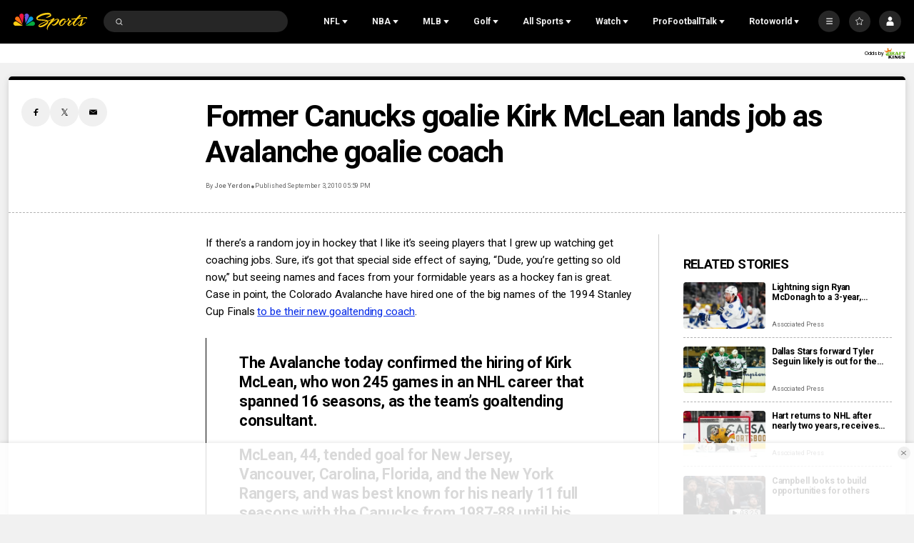

--- FILE ---
content_type: application/javascript; charset=utf-8
request_url: https://widgets.media.sportradar.com/assets/js/chunk.80271.6e99c098.js
body_size: 3990
content:
(self["SRUSWP-sir-buildingblocks"]=self["SRUSWP-sir-buildingblocks"]||[]).push([[80271],{370615:function(e,a,r){"use strict";var t=r(13959);var s=r(96158);var n=r(721261);var d=r(205234);var i=r(984360);var m=r(185777);var u=r(160904);var o=r(536368);var c=r(5946);a.__esModule=true;a["default"]=void 0;var f=c(r(770533));var l=c(r(740955));var v=c(r(295178));var h=c(r(463009));function p(e,a){var r=t(e);if(s){var i=s(e);a&&(i=n(i).call(i,function(a){return d(e,a).enumerable})),r.push.apply(r,i)}return r}function g(e){for(var a=1;a<arguments.length;a++){var r,t;var s=null!=arguments[a]?arguments[a]:{};a%2?i(r=p(Object(s),!0)).call(r,function(a){(0,f.default)(e,a,s[a])}):m?u(e,m(s)):i(t=p(Object(s))).call(t,function(a){o(e,a,d(s,a))})}return e}var y=true;var I="x-server-error";var S=[I];function w(e){var a=e.pvrRecordingSnapshot;if(a){var r;if(a instanceof Date){r=a.toISOString()}else if(typeof a==="string"){var t=new Date(a);r=isNaN(t.valueOf())?a:t.toISOString()}else if(typeof a==="number"&&!isNaN(a)&&a!==Infinity){r=new Date(a).toISOString()}else{r=a}return"&timestamp="+r}else{return"&delta="+e.pvrRecordingDelta}}var j=function e(a,r){a.setArgsIfEmpty({params:"",recordingSuffix:""});var t=a.getCctx();var s=a.args;if(t.arePvrFeedsEnabled&&!s.noPvr&&t.pvrRecordedFeedsUrl&&(t.pvrRecordingSnapshot||t.pvrRecordingDelta)){s=g(g({},s),{},{nflFeedsUrl:t.pvrRecordedFeedsUrl,recordingSuffix:w(t)})}a.http({args:s,dataType:y?"text":"json",extractHeaders:S,success:function e(t){var s=t.data;var n=s;if(y){try{var d=(0,h.default)("ThisIsSportRadarsSecret");var i=l.default.decrypt(s,d,{iv:d}).toString(v.default);n=JSON.parse(i)}catch(e){return r.fail("Couldn't decrypt and parse feed "+a.args.feed)}}var m=n.doc;var u=m.data;delete m.data;m.queryUrl=s.queryUrl;if(m._doc==="exception"){r.fail(u.name+": "+u.message)}else{r.send(u,m._maxage*1e3,m)}},error:function e(a,t){if(t&&t.responseStatus>=400&&t.responseStatus<500&&t.headers&&t.headers[I]){var s;try{s=JSON.parse(t.headers[I])}catch(e){s=null}if(s&&s.message){a.message=s.message}}r.fail(a)}})};var P={sub2:function e(a,r){a.setArgsIfEmpty({paramsSub:""});j(a,r)}};var _={name:"nfl",config:{feeds:{generic:{url:"{nflFeedsUrl}/w1/{feedType}/{params}/{feed}.json"},teamsDepthChart:{url:"{nflFeedsUrl}/w1/teams/{teamId}/{seasonId}/depth_chart.json"},teamPerformance:{url:"{nflFeedsUrl}/w1/performance/teams/{teamId}/seasons/{seasonId}/{feed}.json"},specialTeams:{url:"{nflFeedsUrl}/w1/rankings/{seasonId}/{seasonType}/special_teams.json"},gamesSchedule:{url:"{nflFeedsUrl}/w1/games/{seasonId}/{seasonType}/{week}/schedule.json"},decrypt:{url:"{feed}"},sub:{url:"{nflFeedsUrl}/w1/{feedType}/{params}/{feed}/{paramsSub}.json"},active:{url:"{nflFeedsUrl}/w1/rankings/{seasonId}/active/week.json"},rankings:{url:"{nflFeedsUrl}/w1/rankings/{seasonId}/{seasonType}/{week}/{entity}/{measurement}.json"},matchups:{url:"{nflFeedsUrl}/w1/teams/{teamId}/seasons/{seasonId}/{seasonType}/matchups/defense/{matchup}.json"},sub2:{url:"{nflFeedsUrl}/w1/{feedType}/{params}/{paramsSub}/{feed}.json"},playerStats:{url:"{nflFeedsUrl}/w1/players/{playerId}/seasons/{seasonId}/{seasonType}/profile.json"},teams:{url:"{nflFeedsUrl}/w1/injuries/{seasonId}/{seasonType}/teams/{teamId}/{feed}.json"},weeks:{url:"{nflFeedsUrl}/w1/injuries/{seasonId}/{seasonType}/weeks/{week}.json"},teamsPerSeasonType:{url:"{nflFeedsUrl}/w1/teams/{seasonId}/{seasonType}/list.json"},teamsPerSeason:{url:"{nflFeedsUrl}/w1/teams/{seasonId}/list.json"},teamSeason:{url:"{nflFeedsUrl}/w1/teams/{teamId}/{seasonId}/{seasonType}/{feed}.json"}}}};_.impl={};for(var F in _.config.feeds){if(!_.config.feeds.hasOwnProperty(F))continue;if(F!=="decrypt"){_.config.feeds[F].url+="?encrypt="+y+"{recordingSuffix}"}_.impl[F]=P[F]||j}var b=a["default"]=_},436415:function(e,a,r){"use strict";var t=r(5946);a.__esModule=true;a.nflGameSummaryProvider=a.getGameSummaryAsyncPropDef=void 0;var s=t(r(370615));var n=t(r(585858));var d=r(76927);var i="nflGameSummaryProvider";var m=a.nflGameSummaryProvider={name:i,dependantProviders:[s.default],impl:{generic:function e(a,r){var t=a.args||{},d=t.matchId;if(!d){r.fail(new n.default("Missing argument; required args: matchId"));return}a.request({providerName:s.default.name,feed:"generic",args:{feedType:"games",params:d,feed:"summary"},callback:function e(a,t,s){if(a){r.fail(a);return}r.setCompositeValidity(s);r.send(t)}})}}};var u=a.getGameSummaryAsyncPropDef=(0,d.createAsyncPropDefinitionFactory)(m,"generic",["matchId"],true,["matchId"])},463009:function(e,a,r){(function(t,s){if(true){e.exports=a=s(r(319021))}else{}})(this,function(e){(function(a){var r=e;var t=r.lib;var s=t.WordArray;var n=t.Hasher;var d=r.algo;var i=[];var m=[];(function(){function e(e){var r=a.sqrt(e);for(var t=2;t<=r;t++){if(!(e%t)){return false}}return true}function r(e){return(e-(e|0))*4294967296|0}var t=2;var s=0;while(s<64){if(e(t)){if(s<8){i[s]=r(a.pow(t,1/2))}m[s]=r(a.pow(t,1/3));s++}t++}})();var u=[];var o=d.SHA256=n.extend({_doReset:function(){this._hash=new s.init(i.slice(0))},_doProcessBlock:function(e,a){var r=this._hash.words;var t=r[0];var s=r[1];var n=r[2];var d=r[3];var i=r[4];var o=r[5];var c=r[6];var f=r[7];for(var l=0;l<64;l++){if(l<16){u[l]=e[a+l]|0}else{var v=u[l-15];var h=(v<<25|v>>>7)^(v<<14|v>>>18)^v>>>3;var p=u[l-2];var g=(p<<15|p>>>17)^(p<<13|p>>>19)^p>>>10;u[l]=h+u[l-7]+g+u[l-16]}var y=i&o^~i&c;var I=t&s^t&n^s&n;var S=(t<<30|t>>>2)^(t<<19|t>>>13)^(t<<10|t>>>22);var w=(i<<26|i>>>6)^(i<<21|i>>>11)^(i<<7|i>>>25);var j=f+w+y+m[l]+u[l];var P=S+I;f=c;c=o;o=i;i=d+j|0;d=n;n=s;s=t;t=j+P|0}r[0]=r[0]+t|0;r[1]=r[1]+s|0;r[2]=r[2]+n|0;r[3]=r[3]+d|0;r[4]=r[4]+i|0;r[5]=r[5]+o|0;r[6]=r[6]+c|0;r[7]=r[7]+f|0},_doFinalize:function(){var e=this._data;var r=e.words;var t=this._nDataBytes*8;var s=e.sigBytes*8;r[s>>>5]|=128<<24-s%32;r[(s+64>>>9<<4)+14]=a.floor(t/4294967296);r[(s+64>>>9<<4)+15]=t;e.sigBytes=r.length*4;this._process();return this._hash},clone:function(){var e=n.clone.call(this);e._hash=this._hash.clone();return e}});r.SHA256=n._createHelper(o);r.HmacSHA256=n._createHmacHelper(o)})(Math);return e.SHA256})},780271:function(e,a,r){"use strict";var t=r(5946);a.__esModule=true;a.getNflScoreAsyncPropDef=a["default"]=void 0;var s=t(r(34875));var n=t(r(791234));var d=t(r(929253));var i=t(r(506680));var m=t(r(899714));var u=r(436415);var o=t(r(912860));var c=r(953702);var f=r(76927);var l=r(579968);var v=t(r(585858));var h=t(r(302404));var p=new RegExp("^[0-9a-fA-F]{8}-[0-9a-fA-F]{4}-[0-9a-fA-F]{4}-[0-9a-fA-F]{4}-[0-9a-fA-F]{12}$");var g=new RegExp("^\\d+$");function y(e){var a=(0,c.createFishnetMatchFromGameSummary)(e);(0,l.applyMatchCalc)(a);return a}function I(e,a){return e.requestPromise(m.default.name,"generic",{feed:"stats_match_get",params:a}).then(function(a){var r=a.data._seasonid;return e.requestPromise(m.default.name,"generic",{feed:"idmapping_seasonmatches",params:r,fishnetClientAlias:"sportradarmlb"})}).then(function(e){var r=e.data.mappings;var t=r&&r[a];if(!t){return d.default.reject(new v.default("The idmapping_seasonmatches doesn't contain a matchId "+a))}return"sd:match:"+t})}function S(e,a){if(!a){return d.default.reject(new v.default("Missing matchId"))}switch((0,n.default)(a)){case"string":if(a.substring(0,9)==="sd:match:"){if(!p.test(a.substring(9))){return d.default.reject(new v.default("The matchId is not in the correct sd:match:UUID format"))}return d.default.resolve({matchId:a})}else if(p.test(a)){return d.default.resolve({matchId:"sd:match:"+a})}else if(g.test(a)){return I(e,(0,i.default)(a,10)).then(function(e){return{matchId:e,srMatchId:a}})}break;case"number":return I(e,a).then(function(e){return{matchId:e,srMatchId:a}});default:break}return d.default.reject(new v.default("The matchId must be either a number or a string in the sd:match:UUID format"))}function w(e,a,r,t){return S(e,a).then(function(a){var t=a.matchId,n=a.srMatchId;if(r){if(n){return e.composePromise([{providerName:u.nflGameSummaryProvider.name,feed:"generic",args:{matchId:t}},{providerName:o.default.name,feed:"generic",args:{matchId:n}}]).then(function(e){var a=(0,s.default)(e.datas,2),r=a[0],d=a[1],i=e.metas;return{metas:i,matchId:t,srMatchId:n,gameSummary:r,odds:d}})}return e.requestPromise(u.nflGameSummaryProvider.name,"generic",{matchId:t}).then(function(a){var r=a.data,s=a.meta;var n=r.game.sr_id;var d=n&&n.split(":");var m=d&&d[2]&&(0,i.default)(d[2],10);if(!m)return{metas:[s],matchId:t,srMatchId:null,gameSummary:r,odds:null};return e.requestPromise(o.default.name,"generic",{matchId:m}).then(function(e){var a=e.data,n=e.meta;return{metas:[s,n],matchId:t,srMatchId:m,gameSummary:r,odds:a}})})}return e.requestPromise(u.nflGameSummaryProvider.name,"generic",{matchId:t}).then(function(e){var a=e.data,r=e.meta;var s=a.game.sr_id;var n=s&&s.split(":");var d=n&&n[2]&&(0,i.default)(n[2],10)||null;return{metas:[r],matchId:t,srMatchId:d,gameSummary:a}})}).then(function(a){var r=y(a.gameSummary);a.match=r;var s=r.teams,n=s.home,d=s.away;if(t||!a.srMatchId||!n.uid||!d.uid){a.jerseys=null;return a}return e.requestPromise(m.default.name,"generic",{feed:"stats_team_jersey",params:n.uid+"/"+d.uid}).then(function(e){var r=e.data,t=r.team1,s=r.team2;a.jerseys={home:{player:t.selectedjersey||t.homejersey,GK:t.gkjersey},away:{player:s.selectedjersey||s.homejersey,GK:s.gkjersey}};return a}).catch(function(e){a.jerseys=null;return a})})}function j(e,a,r){var t=r.matchId,s=r.srMatchId,n=r.jerseys;var d=[{providerName:u.nflGameSummaryProvider.name,feed:"generic",args:{matchId:t}}];if(a&&s){d.push({providerName:o.default.name,feed:"generic",args:{matchId:s}})}return e.composePromise(d).then(function(a){var r=a.datas,m=a.metas;var u=r[0];var c=y(u);var f=s;if(!f){var l=u.game.sr_id;var v=l&&l.split(":");f=v&&v[2]&&(0,i.default)(v[2],10)||null;if(f){return e.requestPromise(o.default.name,"generic",{matchId:f}).then(function(e){var a=e.data,r=e.meta;return{metas:[m[0],r],matchId:t,srMatchId:f,gameSummary:u,odds:a,match:c,jerseys:n}})}}return{metas:m,matchId:t,srMatchId:f,gameSummary:u,odds:d.length>1?r[1]:null,match:c,jerseys:n}})}var P={name:"nflScoreProvider",dependantProviders:[m.default,u.nflGameSummaryProvider,o.default],impl:{generic:function e(a,r){var t=a.meta&&a.meta.existingData;var s=t?j(a,a.args.getOdds,t):w(a,a.args.matchId,a.args.getOdds,a.args.disableTeamJersey);s.then(function(e){var s;var n=e.metas,d=e.gameSummary,i=e.odds,m=e.match,u=e.jerseys;r.setCompositeValidity(n);r.meta={existingData:e};var o=t&&(0,h.default)(t.gameSummary,d);var c=t&&(0,h.default)(t.match,m);var f=t&&(0,h.default)(t.odds,i);if(o&&c&&f){r.postpone();return}var l={};var v=a.lastResponse;l.gameSummary=o?v.gameSummary:d;l.gameSummaryDob=(s=n[0])==null||(s=s.metaData)==null?void 0:s._dob;if(c){l.match=v.match;l.matchInfo=v.matchInfo;l.matchWdl=v.matchWdl;l.overtimePeriods=v.overtimePeriods}else{l.match=m;l.matchInfo={match:m,jerseys:u,stadium:m.venue,attendance:m.attendance};var p=m.teams,g=p.home,y=p.away;if("winTotal"in g&&"winTotal"in y){l.matchWdl=m.teams}l.overtimePeriods=m.overtimeperiods}l.odds=f?v.odds:i;r.send(l)}).catch(function(e){r.fail(e)})}}};var _=a["default"]=P;var F=a.getNflScoreAsyncPropDef=(0,f.createAsyncPropDefinitionFactory)(P,"generic",["matchId","getOdds","disableTeamJersey"],true,["matchId"])}}]);

--- FILE ---
content_type: text/plain; charset=utf-8
request_url: https://widgets.media.sportradar.com/NBCUniversal/licensing
body_size: 10803
content:
U2FsdGVkX192Hqf0KhDOUytqpkZx2Q96WAdGS8AP38Lauv3GMGQP70pNFp9r7W1Dmbl6s8iUuzoGJPTE7BjXllI0ec2dzNqE33QyG6KCKrb2D9lFyh8qPzX2kkG09o3b9r4Zd28mOuwzlPElaZcGHVdB1cqr7FkwUEGKZ6VKgjVtwr1FS+jcvhg2rTvfeK56Fwt/T2G/V9S5z/DTHQMbZdsCp3pLIGlZeNWCqHBlUfSit9MiiHy7VvRdvAuBDB4Za2ZqtKtHFroc/cSzm0Lhio6xiWfnWOc6cLWzknY9ROUvB7pwMhWMfb34v7/[base64]/zf1IAImAf/SAAiLP7oReIE2Lmjx8WNrW3O92G00X2EQWiPxOO9VVvxq/n29/16mDSK+0ghH6QwPmjKBbivc2ZS5RXB1GSyDhhBvQUmpy1ZS5qh7aKvsxbpqShNgnYCITIuZ4DuOuUO6+h/I85rW38fMriY6MYy0DeIybxNo0wycVQtmtpUmGaPLAzOfwQ2NXbyp09JmoSa5737dH02IRdi6K43wXqysktKiWiAVgc3QZsgKj8SvPhJoR7mHR4ulF8cLFtYk3l2MJyVdzQP77EvM6rPuHpqp1dZREXsZj9/lxGCUBauAQUuuX6URD58Y1PdU90ptONlgTYG4P49AGDDybMXC8GpdzXYUk0mzMo30p6/IWc+hnG3uaVsDxKSnsu2sErRzkR4jcO6KCm8ETyAu5kZR3CFfzT0E6nzi/SeAxMQxvnBiVi/yhiTpSvoFVpm3RJCjcmsMQzjnyleEI8zFl+dGyfRh5WAZTCJUBzkAu3UhKwZu0Old1U3FoNzFT9XXPG2yg7nWJ4+91wI1JU2QVl1oy6LJAGMzYIRh0LSr1/tFtnkVbe7AbwcUh+FyDwDB5XCueandJA9w3VqhE1iB1JVJlvY2YlebNtHyr1/Y881QWwXSqSfd4pDbtYGftQa6/[base64]/rocp2zg+YEO9aVS6f5LlBYb8WCajLQX+l4gb+6uoQ8sry3lqw4J7gaE2QzVkHa4lZ11CVd1HJr3WOvA7CG74AF0QPXnS6oI7/hOoxPRattafr58ZNerumSp5yKLrV4YsRlsFJf159NyIFJxrmTDJtTj7NqI6PkiI2SCYAAG4qGp2vR6F5DJmbaFwDPAHk0TT5yfNjf4DuP4JlZnqWiuoAWIruCEZJcTXhKx0zMJxnvv34Hj/Kh+I1cVzBGSZUO9xQ/EMnnnDFUtieGOV017OF2QAnfcOPdPPrFm9P89XkgZETnINqshJ2csWDmvp6Ek+6h+xbw++ZlM0p76y/D5haVxZjPDuaGhT8l1u+vqFWDwJR74TmXGgO2TnRRUW6Ic3IKmuIRXjfv/Idn130zdpCovS6DUtxBVw4wezslrgqgVSEYR+hM/Boh8K60lk+e/fFF9FjhugDwHTH+ikBy4m/HcZmT5z0JC/GaICLD93Bok2HxvqArCCmfCLk8JB11DvpZxIcYI4YUNu3ynLB0W0TC1vv6ZMbgETQb6tCPWQUgZGa5diPbAAumBYZRJnGgD3UTZWUACBrYKW9ysHC15NW2SvuAnU5u7Z5mTms51g/wmBqh5/jcfSy+2z0OqAjm00qMNeoGnUSoBueOraFeIYmcXCPWY6N0rHeqL+uF+MerzjIYjPzgEXDlPLuD407uBOavia5o6qx4gE5R4ZF1LUgqW4wp08KBmT4/Ev+YOQku2udPnQ0IbJt6evbLQ+b6+bb+NT3T2fbmkNUiDlr+zKCIhaGM/KD7Nrx1yg4OwETN8Z+/RDXIm/OIw64pO3S/NhJvE7QdOZsPnnVA/DJ1lVcJA8hMK2Y3g5ZAFYWIPTIJ7sOE7Buo3ONBrXbiVykI7bPQwPaVHrgGfjyrLchrgWCAzbdC2+JFuZxSw/kadXI24AsIQwpCWMHibQFxy+XLZt5s2msF00mtd/Bro69ZJWKDOVAwyEdtaCuVigbBHUVSzzkf7o+WopEUbYmU+/O5AWsFyiTVqL/94ZeKsIMWeg1gMesVtSRyZvBbY+4ewJarCNGWSKYm0F9veFFv5uMmUcHnzJJx4xZuT8W3VcyWlzWW5TkGWJ5YDlDotexrojjX3px83rnQkGGL/l3VdSEm0fVEfTkKn93G1VKw6W3F62tKtwdof0AfWmSmXK4Plesdmee86CwATfRgl7keMB5bIdP75zTzVnBRa3/PS/ke8lxYbEWeaMKaO68QPLG8ezLg+iLX/S9a+ZefQhKs0f6VCv2dguevJ7qDDKJvn7N3a6DxXGH6aU8OV9Z0a/39PKuRZMloQjd2hELTXbn7FGILbaqHwKglpDEHX9KgliFtrY6RR+DEFc4xaPLNxNuTbJcal4Xkbhgw/grL7Q486v+LSlInVLTAat9NHXprrreqyAOqcgsLO7Vy4rdfBWtDTK/IKSHCh3LhdupbbNloSZyZ+UAT7WXc/NTNQiy+PbOvm6tG804lsieUHjlN7K9DbDQRsqi5fvFsMff27Gl/NSWMUYTE2rYf/Fz8P269sKKay2WZEKj/o9ouuDLllBPLo5WFmYkwjSXTVGyzrsPPwTXJqhpakksIGPaKqwD2kToABZB7JEQerX5SmbfljQRc3yuah6WaD61rg16QtIi/nuQxxlzTNK+lJGUwhqw8lmWflLpKE8kc43S4LtUJedibNGfDHrKutSu74jMsGM6HA1LurkjRu1Z/ern6PRzKgOmBF1sa2BMX4C0jgje9v2PdIO03kfa2S1NWfI3+Jr/[base64]/6EDjN6aGoQONcYigHtCX6VUfYfecqXIAoFoxkHBdkABLhE6ZibWMpmekLeGQYY+SzlqnZUjsYLuu70Imk1tu10NLVmZYluOz+QN/n/aDLQI8q1MlElcadq/[base64]/eS/sD3YWCBWxiKzRRoKK814T6CnVdQ4pDjPsxxKIbOEn902mllBOBtu7Jkia5SbNWfFix0BV/JcESFc8gOuhYulEaRYd1JxTvxL9amx0AjFNGPX4jF0ZpICdQl89uW8xz9KayKgmkrcbteS6yHvlipFE1SQ/RMGdhBYN4/sSdq+UkkJ63dNcXAGbBrLZVIYqOV9jpTNcmeW7RnIav9FFNgYNXHrdi48Oq0iBnLLJhmD9n7LMSQhAH84v/n3tnJqTwywh7WjucrV7Vs7Q9vM2/c2fwm2T6K4w2njb4DyLesTUP10HAX2CvhewzR7VbwBe5Uvnv53JoLjDSxMwjTWJdyxSocJp4B9FCKjDOVRvyrSTLXzSDotQf4hrAoTF6t+4o3lueUoe01yo8AUEL4sjs9jbNOc+CDc7rSU0Rlp27NmcOndH/Gnv/WjO4z44tAPKzaSXKTfnvaX8x47kxM4uoCEpz85vUfKeEKAm199h4irgEL9EOERkbNH1AW8igPwi090SPTD6GFcPp6qyUid7o+pYblgwQZ5TMfoAmzwbo1dCt8SjpxM4fdfTGd6C/vCKMkRr4oKUSoXRc+oMQ/FrTQkbEKMqR9xPqOrCh8UesNfnoSS7fr+CfWnKqPYXosVbQRBrdvpT+mKxOdqJK2LVwvdd/ILQBU66j3QaQgySxtzVRwRpCcVUBloIkjFrxUp8eXETmVavN7uE3UEL4H7hfZKVy5bfRn5haKmEuics+BBO+RQR01T3co7X9JHGpqK2/VNPcKdkXDMt5gLfMCJ/t2v+CclilcZfmlo0XtdJFnvLQsFz8zSEGfwiQ3+yjsvLsfrpBFTvs24a6fb5qy3quGIoxUqKINLAvRNGKx7fklnWLBGppfoKHYWkmZyLYi4Xzijoaiom4s/RqRVSVfcyaQFLT2/cRe6hJ2ms6p/ZCd4xxF2oCwm/3z1XjkHq6ydZ9w3TFPC5QRFl6XnDAOMtO0Vm3KXtf9ILNRkialXQRM36rEozxW95NhByMlxSpVascQ7bDWxgzSItzrUX9b1kpReHKamk5HfJakn1Ma6bhS/yx2B69OdECpcLWkR8KAkom2p7+LvvBAXRiwUqHncz9cQWb6UZTGYBMXRIeW6beXSmK5ALjfStahILryYrLwbMcqLRBIGjM8cc4K+3eSNi2RJrvCyk/gRk3h1DVazUDF3Lfe7o4/309afWVXBtytEYLe5AIhr3sjjN3HPJ8xp61kRJrnBl7ObWOBWEUNi8efnDDN3BhGObrgc6KvNLl2rYgoGTaC6gXudKW14apa6SnVsSeXwNVphEmLAhJHEFhnbwOXF0ZzvZ3RYZhpCi8+aT+OO+wL/[base64]/VGm3OhOaRHj3GKJWeq5K7nDE7zrYcI4W2p2sg/lpvdNH1HI5pMNsbM+2I6DBazteiYH9Lb9tLpMVrqRcpHxfv9VWDIbP03t5Gj9YFY4j3S/L+o+t51b/4Z/fxPhfgzRELH2geFb+PIXgO/ev4dAMTNborm57f22aw3IwDlb0qCiYqk1tM6tG5EMc9RxuN6xFAugTefhnQrcbx8QFlfZY8EpeC83Ln0ndslINI09LBD6g9OKOd8QLANpK7o19GYhHyecBBxDbYYwrynmkwNjf0Q8mCn7iohBAa2wPHCDRdZs3vSnhNPdBz/k4+DnaezEGoua5WMu/zD5lCGPWKwHWuxSDx+oHr+f2hL1KbRpzxSbVUCLxwDazEcqlXr4nApTIQuTa3x8NlXTCDYQMiGRcUGmtkqF5dSYQ84DZUxSRcm9nxLViWyZmVhb/pcNtZCjYBw4OylgiZQMHhEqVLJtjcoqOXTjU0Xh1rMftLpo3gRI22RSx4IPWT+GkkmsCrXFPbkhZrqLof7BR3ZvzomajegM7f5Fwx04Gm7QE5mESblgj248KrDC/dYJQnSqwPrPVZu59DK+nndAK3IXrLMBu9CUN/eWGFhZ/eex3x8QVyoDV1ed+82qyMYf/+oAYPE9V557jHS1j51dw3KDkuVqtk/4dU6/0I87M78JJwCzFVBdzAze9FF0dOilp/riuN9FrLy2ciGrnA0O2GNlA2Ue9sdwyCMGC/7mJF5OKC1/2YFR5t0PAnrJp69f3p/IuZnvv0jkJWu0/o4jP3WamHBWRl4/O9ebitIK91y9TSrebr/aM9D0JwPnLN+CM9OmOnwOA1UXGzrZB44Nejksbzls0M0THrtiDOgX1uxC2iFSx7nutLTdAbte62hq9lBRiuOJrR0FxIKn2ABeNECqp+4KpGKl8Tm3Y4I6G4uZ5C5mbQjSp7llzj7tb2OkTFiiX2+fgLhW9egocFyVno1Vt6O69gY4H4KarWdiAVyzvc/16Q0Paeb2BntFsuadY64CuQ8ZGBIl0vjFdyjHn2kfgNB4sNMs8KjLcz1SD9a5HGi7Edk6sRq535Hoxo2GZeiroihGbHCEx25KedyRVDFKEj4/2gwxLXiDZSQOjBMLDHDqTNUGi3qOaDg0F/mMSX4tXn/oD6veDjWZPy/trqfXRo/sN3aM1+2Bq0uaSu4eqGARe87/SvFV2kSuho1viqYnoeKWSyi/oiOYuoLQk50g8GlbNsEa9nVIVCszPBa5khB8Y3+zVFZ7DBfqlT/D3VHqZTSzH41dYw5/pRbFdQgzxx+/WoYP9HEKdz3cvmgQ9txh5y5n/2SSxv3A1QsNFKHB2icppdw+24d4UogZKJUULaPganyX5xBOuh3Gk2btc6f+ob0RMG+O9lAfdo0ZhtcV+TZvsIrtzrNqIF0AtGgVe8H6cPGpmwL5IlFoJYhuWRpIlg8tex06/CVEFzOr0IugEqlHxBhiUyoD19kfihPmltXOtaIGTiAX53szPe3ER96XuOgeIKrTeG8Bc18qhNCfTS5w6NZrg63oawEez0nNn/iVHxUNRFEx0BqWtHwcH9fbsv2t3/HbAjocuQCKdTTSdlwOxrd+jhNlca1NNKggCN10X7P1cHmAz0MWcLSQwRfylG1+09YhMIlE7TA+ThfB8H2VqTyWiK8hk55UfcT/N1RhrwE8cw3MJb6xRDCL+ghNKMZpTlBATTpxfs8GyIkcLrHtSfotWxiaUWqUSeFEIoOiOGMWt0DfAwP5OOLxNmUG/UpqLRapYbK/KcET7IXtZHcJQafwH0BeO2C2jIhgfNeI1+AKseWEyUrC66FQtEqI3neUfRgphd/TRR6H5Xz631CYgAaShlZ2cfofT0QfhGZhanuP4hgaGWiwaE4N+dR01XeC5g/uxgC74yTJxqNipS54hGBilcS7XbX4VNk9K/e+zN0MSqWupUXVN6ilAyRE0JzOFoHQnVS545JwRz1un12AJfA1gGRMg0v5BJlVdObEm1Ar+wcCHK1x5eoX9r1a0dczrDpPC9TR2C6H6tWiCXeYWWSllz3RllnHhdm0/klcxHyx87utpo+jNvDvkh5jinNfhN5k5CZb9ONA0tpKGWEI/haAgjmKJRy26ZlHGIh7lV/A+yeQL2BtFte0IH1cSo7VxgKGcO+IcxH9AeuoFZH/Kh4VDojpMypKI7cxd20Q0p8EtmtMOyG6YhYn8YSZvOiL129yvvWlQhx/[base64]/CRmE1IHvyfZ/u72LwaMgoaoHLkZ7Lns2Epi85OZCfRiturRO/J3Fj+AyoNKndOSuB2fjhaK0AQbwxRhnf+yoAci+nKsOXlPurR4ceKn9he2U+GwltKcJbVFC/iKR0Z3kKAvY+9L8qj+6vSLE5KoYBJcDVzPzoS2rYqz4EGdilU+MSi50kRPMWRm7ap7L83di1wzOorz3pkFMnXdbYXsDsa2PFQ1XlC6xrdDuhT6a8xi1n5cqpUk+6b8uwi/Pc+xSsnblV2vTk4Y9DbgvfPHD/DfhCm0Acz7+fJ2pq/K3alHlE3+/hK5Kdw5BY8Z0bffeEv0HFKgiSXQeMrJfs2FpixkPt680cMnv7jUj+y1hryuOuuc22Uh46GV2USVd6Modl6fusnoRT09vsS8I209DqKWlMWaxP55nP/N5UO2DGMBkpUJeWTjA/JEstoa67Ktvp208+f+s7RWs+rcU1zmtDK6qUeQyh7YJR5kwF/LKEConkSIarHYory79pSCZNqdiy95cXaVhRt56XYGmwvYuDQY3D0TofRxYjgfvoMUTJC1H8P4GQLvHJqfcI/mDMvke/559G5Ul95t+F8dXvGXoeda2ohEzhh1T6PtyJYJtgEvWippDUgsksmffT0LTW7zMDt79OOLjOY4k/ZgW1xpp+ON6VgZv28LLUUW2YSdxcg+L9wm10CkcGgRFuD3H/PWOyPU5RxHJrXjybCk/A9fyNOEgC0NcyCPOkmR5RQnCKDLhbJdW60Z0EqeE3hvWX8cfi+SG2YsqUAFwqsHUOPumVpxBRR5HBLm53gPZd65EOVMg7YrZio2w1/Olr5xO/BJruZ5q1r/Nxfoh9u8aoNxfaA73KOf7kqPPlWWYtqyEFTOBBmnBC0RXIxpE/VRx1Ll9qNPMIHEpkg+xCVcdsrd0oiVyo/FFw6h+kYHIXXZJIRsPhfvQXQLDY1vnwtg/NbWjZ9ns388OSrSq1uuYc8AD2C4xx6pO5HaRSK/JAoyTBUqD/pzon4U+bp7mIf3LLLuytNlQSIIMb1bMysCMtKUCfFRGyJkYVfW76WnyyE81Steyovfm+kUYPg/JFrj81Y3k5mMxudsrodDSfPjZeBhuzbcrV4ZikKmTgrKhfonRZuLsh1y7/3X6kh+tECPD+f8yDziSPFkuckxWT3w36qOmMIJMedhIMRQLsgK8tShx4CBSRBMKTgcOYWN7poqBcIWCJ+wLXv+vRCw/y/2pWwD0gBCkMEQN7ZinzIyHrCPUukWQDmEA7WT6DuoX2FB+y6XRrTKnDXFLQojU89rRLpXCbZedP1O8wcj2OEMEq2vSf56wPiPkecprjLLPEs4Tlc48JsGq6HIDBuC6sXMWiKdHPC941oaWzospxtrtrgX3KtNUqPbe0v33BbS/o0nmllsAoD5wQeZVBwXqhtOjZzCVfJqX6pphUKTwu/GZ02vczisAy3j3GkFQ256NewraBjA+7M1MghedwAe8AqU7fI2FX+zjXYNoZRWtiz29Ks97xNdW+7tuDaUwBoGdqNM9rPPnIxWpH/MiccGUYbmPTRkIC1GzmDD9pLPC+UeZ/Av2bPLKbM2DEydy5HAqixxXJ2QY4oa5zfgjnUr+Q2K84xy4mNXtAdBYEafI2WbNLNTmCdDEfiRWohx3kbltJDb9uH36DQ3uBVnA6YjHczuhNfXoi6/oxAUwPIxaFPFSv/gIJmrPgfEioYLzx7YFnviGLuCwujSCS42V2ihaXxotuVS/s81zsb1qiga4oHSh8eUYaIz3BgmNpsO3h6tbARClyTg/p9+FO5CSdr2XmTR4DowzXhBrgAmYEFmj0c16pI0zUIMWkbm6PfAHIlnPLwYoi//Vrzm9/6pDWhkP9nK0ixmbA8xjWu4QCB7C6iqqauQNgKmKZ/5PkHFEUNTPHEmOUv3sVjqb/CR/GIWxoMIL2MCxDl/0FNgJ/qtRfipAk/1NnG/8eCtcwVBbA36+kfC5a4CWNxJh7mNbKqhcDoH+GUmetMW3toLnvpm5DQGtSqfXmm3tC+iRAdVDSXgeV6hklWuQmdJMxFi2P9lIRrs3AoyVz3Q0Fa82onW3OsxjI2/S34yugbC1nDvewFeN8hY/2PUWGbzzQL8tZDinJ3ZgSYUFDhtv8JklOWR0ZIwytrm+5hqFl3NNfmE5+CzSr7SFBRWnUMBAmej2Q/UqK3xBfQqdDUOPPpjJK7xjtBEX0IzOXHCZa+xzsKlGqz8ZHVmh3pyk7bhN2mGlYDgX2zgC0i0I4y6haWJi0pXQV93G8OKU2nT2FoF8Cw276EmTSpgbqP7nuRtiWvMsqxc8B/vDHxMfSGbhrgBFvZ7oeK6cAd2/KrijROjQoBg8OVagGItuRImYCRFwkLdEOzDcUzmAFOuVU62lypNTA1dYC4IkkBkzkPFep1f2KlmPgZi2HFmVk9nGyDgjj7oHaL/9+gnoE3bhIB3NqPcf4xdyQeCDpqV+v580hR80yT09P49PVYZYeg/b9O3SgeCKHtyWp0/[base64]/gOVVgj4keskTYtdYMVJChVnCD8uyRbHWwDzorlFB70VikTHFTCZBy7JKNAQdN7jvG8hrdMh/SsBV4wQAi58fqgFF8WrdZjE9FLyt4cW3w1prILBvARhwTQmQn5tqcJ2pktDwZcisHGnzcSZGj14ZhFmrIA/R0GhlzACXl11LLOFAcnwk9kUSIeBr9IUnRoHUyr5yg0sqKNb3AYnPPjdIo5LZZs9vo3/5lM/TFv11QcpJR/YIqAkhd8PaXDhTviZ2HiQo9cR4gxnBwG1jcTKrU1ET2VMu6aiKTnBCqG1v8K8sFWRZJuu8WgECavkYPl7tilElmYL2XhQU/HHVLPLhPPz/JrJ2e4T8+Beq7iQBgT+BFKG8NDU3zQmrte+rb72n5G1/APRrlaCq+AZ8WBcXCcXgULNWzT6TQTD982EKmE30qvAv0cuyD+MaPz7shNKoSvbXrM/[base64]/xWkeeP7z/y+HurHVp7ACA7klYMNJ7+Ho/TW+OMpzDyi/242wRx6X14zoy9F4RGtH9+C9lP1qOWPbbfKkSzRDbpnK4wDIOW6BQvpTC8BFPPDETFbaL1nYtkYZLFSJ4uQ/w/[base64]/X4QOVtsStGd44XZfosSFrX9HtPvyzWiAzwlwPBCaopyl25BzoiJNVuFPS0sU/cUFxiL5ocxFQnf8ITN1TKvdjgknDSd69Kx1r2z7eJF1k24HWXAE4vAqVMEq8CrzTFB351i3zrnTwW1GqlRisBT+HrMFFlfGY3fkmyxkXW+PVlKT+HIVXru/x+FgaU4heuOaB89L5BknGUFPrz1nM3FuDLQANCAokbe3zOwI1SRUcYJTy9g0RQoQyoDtkWWu2NJlqZfPGy/5ye8q7UxmBAkhQYO2DJfkSxqUxkkSj6F7qZEpC7Dpn1AaoCtYiYLn+TvaRxxW7+PiBchMIYFwY1CW7F1K/hcm5wca5euaDe0ZC6bKlJdV1qDqKUGo87SuacH3KGH91kcioTWRTYMw12zB72elu0guvLBQbQZRk7WGzhLtsa/GgbUOqath9kSiUgtkyXAuIaXxUcIdVX2qwYtWJkASSk5mKf+hRfo4bSSyNrtIv0amBgp+FSdaKBh+vQNpTFN/7hCF8A84XP8ICseX5Y/O2OIhl24j8s5i0dY0YK+FEm3PoFlmiWGIOC3bhzHE9suMMxid4ACSMTdYY4cdXYfYZ4fPgvbABfDg29CzCtvAJV0fkyaJfOymIgZwFqSpVh/hZjzQnw3nAKZnmU7JYHuTn0UJTolIyLrwtrQF0dGdLkStF8+snyE6dvwaUdey+wlTTHl6gAqFu1YpKW7wXAxF/2bZQp6BmYVAkkHqrZguMBdqP/fVWTnHSRmEAs39ZEEDIdmZ+d33mOgALQTix2ndiHxW6ugRP9BqmjnQmto7ef/+7twEjE7INdrGVD5ngZholhqIXSK/A1I0H6KcA/oK5sXx+mLsimwD48K5yPXLK34uiWu89Vnqqz8qvsM9x3JI6E8rV9a+vl9jXk3QnTtfLNaQ8vLNGORj7zEk/TyRk5N526xqpADuB31eVNsUvum6eZGnGqpjZTmbaO7aNz2lMDd4/TeWBpsncvfo4g+pBy1EDizw+GD2sa+U0klxpTjpkzxrPlMXZlISgWHh08lbtMausNQGLxTo+o0NflX3bmKjgBdm6MmSFPJD4Jxp0EHj8JVxSuqg+YSQb9B67Dbx07RhWXCXf9B++OD85UC/+XKn8ml2V9vwBbsN50DN1HEU3I17dh5wR1dyx0ehko3TV19mGs9zVMy9thLQUcLVx8JafiWOPvWdY+IYqNDGGLznYTU+GjA2dWIUMDmvhBha27THM6ZzNxvlwLzj/XZYr4pPp5Oh80quMJP4P8ZaCMl0sQlZMj1iLjIeyQnv4jATJqtmxLBlpH8gXya0CV5SoCmX0+OJ6P1S96/DrcUev+CZVokfJt31idfH7KakNQANv1Qe2a06Px0ulEgDpSIKmgrzPbGpJN5NhxtTaUvLx0m/T60BXdANNoNoQ8M/fTt2po2Pr0tIWL8CFlo7QNQo2q/hGhnOBnjlzh3+IWr03NubUA6aChi5ZUHiwK2f+yDG4z1x725bMO/wnZR5eZJbc049bGc0eNmgTQqn9kPNeh+cM+tSnsG7X5KTXNVJ5CEapKjdBtgUwPDXpwCEEnbEecv54YUHaSJdV8fvi0R7u/s/0kv0cpwOA4wjKl6HaUoCV4swBkoD+XXdqxIL86TiM/btFeF3zHUAIqlwhe8DhQnuaVit0o0gMWO2LZsX8bQJCKtOBKFax7x8T1IhYoCCTaHCr266CxloSOgCOuULpclaCfxF8uixSWL5JYmdk+348mU0FRhD2IyY6be4HgsMPb5rGXNf7zyrT6QZS3pXiJZCNXqGFHgc9/UZv+8Agyo/q+KE7CScP3pKEtARc+KG4yOa7VnR0nu2jZhMYD4X0r3SGTfHOY1Am60DpYWHohGL+/eQyGjCQFiyEW8U3DlWhoMBVOQHkukFYPBJzh8fW4yW2L8O/XRlfhQ5sOcqnIijpWFWrTwqp14Ed1ASAFOB/g9Novc8ZzOUHrzodKo9Z0F3fQDsQ8VyGiGpNfBt2+Le6j2zNZdltEI9sG4Qk1CY/yRlABhM108I6GLsBGow57AfiEOVfMsvq25m9Q1CHGMTg6sG5JCILwlzE2787RgCbFf2iPsaqcJCqPXfsDYYwPfkeb0kRCqBopbaFoidw6yFbR054TG8Ku7GJe/hGhzOMtmiK4sUqCjR+MbS4jALd12bwSrXXBMODuggL/Qe9CHfn12anTY0r77rWUVVtXg/SX33mTTsRiZykC6vwjwq0MfZleHbnJRGFY3UDPYBDQs5tIiXoIhLDZ80jmQqiqm9R+0BXvgfiopPzBK7jwwuOwv5j/S6Ne0Jf8ZHhdsk0TVZ6mgnxHjuzn7C2YZlCSZDvnfINU3G5MHi+aMoE1EctxJB9b0n6jsID7ZhFcGieUxZpLPyJRWcglXOIFhQkUx/[base64]/z1aM3r3/Pgo3BFC2uo9d321R2eMvHZEOFMt6cfZ4K4Cr+xH5yOiFJVkOzHxNR3EJMBRX/x0Ff6/TSCR/qSqeZpd++kshhPTpQc5iu2GWkZeIntEqxXHdSvf4Ue6L2elozyYm21+xhPDnJYyz4tA7Zd7YQQdQ=